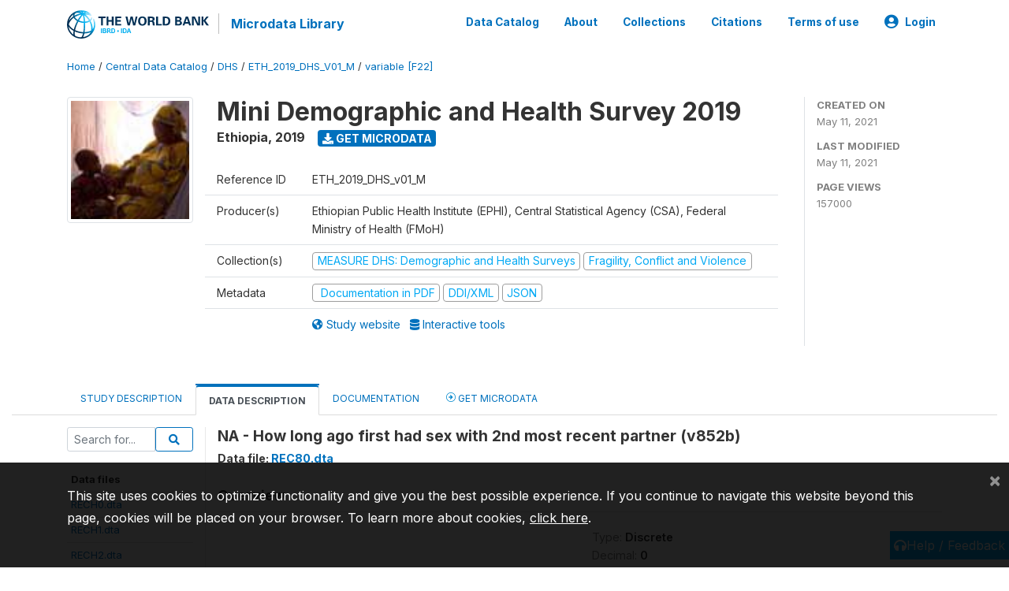

--- FILE ---
content_type: application/javascript; charset=utf-8
request_url: https://by2.uservoice.com/t2/136660/web/track.js?_=1768988024600&s=0&c=__uvSessionData0&d=eyJlIjp7InUiOiJodHRwczovL21pY3JvZGF0YS53b3JsZGJhbmsub3JnL2luZGV4LnBocC9jYXRhbG9nLzM5NDYvdmFyaWFibGUvRjIyL1YxNDgxP25hbWU9djg1MmIiLCJyIjoiIn19
body_size: 22
content:
__uvSessionData0({"uvts":"22ffcf85-02a1-4f7f-576f-d0979998108e"});